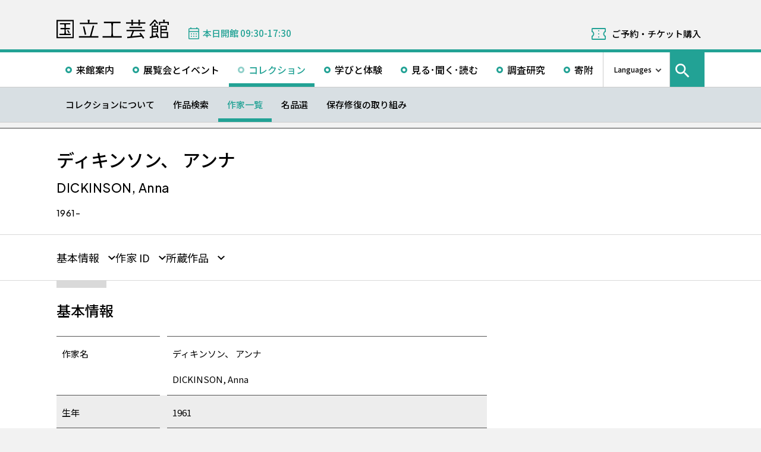

--- FILE ---
content_type: text/html; charset=UTF-8
request_url: https://www.momat.go.jp/craft-museum/artists/bdi001
body_size: 11390
content:
<!doctype html>
<html lang="ja">
<head>
    <meta charset="UTF-8">
    <script
        src="https://cdn.jsdelivr.net/npm/viewport-extra@2.1.4/dist/iife/viewport-extra.min.js"
        async
    ></script>
    <meta name="viewport"
          content="width=device-width, initial-scale=1.0">
    <!--  <meta http-equiv="X-UA-Compatible" content="ie=edge">-->
            <title>ディキンソン、 アンナ - 国立工芸館</title>

    <link rel="icon" href="https://www.momat.go.jp/craft-museum/wp-content/themes/craft-museum/images/favicon/favicon.ico" sizes="any">
    <link rel="icon" href="https://www.momat.go.jp/craft-museum/wp-content/themes/craft-museum/images/favicon/favicon.svg" type="image/svg+xml">
    <link rel="apple-touch-icon" href="https://www.momat.go.jp/craft-museum/wp-content/themes/craft-museum/images/favicon/apple-touch-icon.webp">

    <!-- Google Fonts -->
    <link rel="preconnect" href="https://fonts.googleapis.com">
    <link rel="preconnect" href="https://fonts.gstatic.com" crossorigin>
    <link href="https://fonts.googleapis.com/css2?family=Plus+Jakarta+Sans:wght@200;300;400;500;600;700&display=swap" rel="stylesheet">
    <link href="https://fonts.googleapis.com/css2?family=Noto+Sans+JP:wght@100;300;400;500;700;900&#038;display=swap" rel="stylesheet">
<link href="https://fonts.googleapis.com/css2?family=Noto+Sans+KR:wght@100;300;400;500;700;900&#038;display=swap&#038;text=한국어" rel="stylesheet">
<link href="https://fonts.googleapis.com/css2?family=Noto+Sans+SC:wght@100;300;400;500;700;900&#038;display=swap&#038;text=简体中文" rel="stylesheet">
    <meta name='robots' content='index, follow, max-image-preview:large, max-snippet:-1, max-video-preview:-1' />
<link rel="alternate" hreflang="en" href="https://www.momat.go.jp/craft-museum/en/artists/bdi001" />
<link rel="alternate" hreflang="ja" href="https://www.momat.go.jp/craft-museum/artists/bdi001" />
<link rel="alternate" hreflang="x-default" href="https://www.momat.go.jp/craft-museum/artists/bdi001" />

	<!-- This site is optimized with the Yoast SEO plugin v20.8 - https://yoast.com/wordpress/plugins/seo/ -->
	<link rel="canonical" href="https://www.momat.go.jp/craft-museum/artists/bdi001" />
	<meta property="og:locale" content="ja_JP" />
	<meta property="og:type" content="article" />
	<meta property="og:title" content="ディキンソン、 アンナ （作家）- 国立工芸館" />
	<meta property="og:url" content="https://www.momat.go.jp/craft-museum/artists/bdi001" />
	<meta property="og:site_name" content="国立工芸館" />
	<meta property="article:publisher" content="https://www.facebook.com/ncm2020.pr" />
	<meta property="article:modified_time" content="2023-05-22T11:05:29+00:00" />
	<meta property="og:image" content="https://www.momat.go.jp/craft-museum/wp-content/uploads/sites/2/2022/12/og-cg-2.png" />
	<meta property="og:image:width" content="1200" />
	<meta property="og:image:height" content="630" />
	<meta property="og:image:type" content="image/png" />
	<meta name="twitter:card" content="summary_large_image" />
	<meta name="twitter:site" content="@ncm2020" />
	<script type="application/ld+json" class="yoast-schema-graph">{"@context":"https://schema.org","@graph":[{"@type":"WebPage","@id":"https://www.momat.go.jp/craft-museum/artists/bdi001","url":"https://www.momat.go.jp/craft-museum/artists/bdi001","name":"ディキンソン、 アンナ （作家）- 国立工芸館","isPartOf":{"@id":"https://www.momat.go.jp/craft-museum/#website"},"datePublished":"2023-02-03T09:36:16+00:00","dateModified":"2023-05-22T11:05:29+00:00","breadcrumb":{"@id":"https://www.momat.go.jp/craft-museum/artists/bdi001#breadcrumb"},"inLanguage":"ja","potentialAction":[{"@type":"ReadAction","target":["https://www.momat.go.jp/craft-museum/artists/bdi001"]}]},{"@type":"BreadcrumbList","@id":"https://www.momat.go.jp/craft-museum/artists/bdi001#breadcrumb","itemListElement":[{"@type":"ListItem","position":1,"name":"Home","item":"https://www.momat.go.jp/craft-museum"},{"@type":"ListItem","position":2,"name":"作家","item":"https://www.momat.go.jp/craft-museum/artists"},{"@type":"ListItem","position":3,"name":"ディキンソン、 アンナ"}]},{"@type":"WebSite","@id":"https://www.momat.go.jp/craft-museum/#website","url":"https://www.momat.go.jp/craft-museum/","name":"国立工芸館","description":"国立工芸館は、近現代の工芸・デザインを専門とする美術館です。石川県金沢市の中心部、兼六園や石川県立美術館、金沢21世紀美術館などが集まる文化ゾーン「兼六園周辺文化の森」に位置し、工芸文化の発信拠点として、作品や資料の収集保管および調査研究に基づく展覧会の開催、さまざまなラーニング・プログラムを行っています。","publisher":{"@id":"https://www.momat.go.jp/craft-museum/#organization"},"potentialAction":[{"@type":"SearchAction","target":{"@type":"EntryPoint","urlTemplate":"https://www.momat.go.jp/craft-museum/?s={search_term_string}"},"query-input":"required name=search_term_string"}],"inLanguage":"ja"},{"@type":"Organization","@id":"https://www.momat.go.jp/craft-museum/#organization","name":"国立工芸館","url":"https://www.momat.go.jp/craft-museum/","logo":{"@type":"ImageObject","inLanguage":"ja","@id":"https://www.momat.go.jp/craft-museum/#/schema/logo/image/","url":"https://www.momat.go.jp/craft-museum/wp-content/uploads/sites/2/2022/12/og-cg.png","contentUrl":"https://www.momat.go.jp/craft-museum/wp-content/uploads/sites/2/2022/12/og-cg.png","width":1200,"height":630,"caption":"国立工芸館"},"image":{"@id":"https://www.momat.go.jp/craft-museum/#/schema/logo/image/"},"sameAs":["https://www.facebook.com/ncm2020.pr","https://twitter.com/ncm2020"]}]}</script>
	<!-- / Yoast SEO plugin. -->


<link rel='dns-prefetch' href='//fonts.googleapis.com' />
<script type="text/javascript">
window._wpemojiSettings = {"baseUrl":"https:\/\/s.w.org\/images\/core\/emoji\/14.0.0\/72x72\/","ext":".png","svgUrl":"https:\/\/s.w.org\/images\/core\/emoji\/14.0.0\/svg\/","svgExt":".svg","source":{"concatemoji":"https:\/\/www.momat.go.jp\/craft-museum\/wp-includes\/js\/wp-emoji-release.min.js?ver=6.2.8"}};
/*! This file is auto-generated */
!function(e,a,t){var n,r,o,i=a.createElement("canvas"),p=i.getContext&&i.getContext("2d");function s(e,t){p.clearRect(0,0,i.width,i.height),p.fillText(e,0,0);e=i.toDataURL();return p.clearRect(0,0,i.width,i.height),p.fillText(t,0,0),e===i.toDataURL()}function c(e){var t=a.createElement("script");t.src=e,t.defer=t.type="text/javascript",a.getElementsByTagName("head")[0].appendChild(t)}for(o=Array("flag","emoji"),t.supports={everything:!0,everythingExceptFlag:!0},r=0;r<o.length;r++)t.supports[o[r]]=function(e){if(p&&p.fillText)switch(p.textBaseline="top",p.font="600 32px Arial",e){case"flag":return s("\ud83c\udff3\ufe0f\u200d\u26a7\ufe0f","\ud83c\udff3\ufe0f\u200b\u26a7\ufe0f")?!1:!s("\ud83c\uddfa\ud83c\uddf3","\ud83c\uddfa\u200b\ud83c\uddf3")&&!s("\ud83c\udff4\udb40\udc67\udb40\udc62\udb40\udc65\udb40\udc6e\udb40\udc67\udb40\udc7f","\ud83c\udff4\u200b\udb40\udc67\u200b\udb40\udc62\u200b\udb40\udc65\u200b\udb40\udc6e\u200b\udb40\udc67\u200b\udb40\udc7f");case"emoji":return!s("\ud83e\udef1\ud83c\udffb\u200d\ud83e\udef2\ud83c\udfff","\ud83e\udef1\ud83c\udffb\u200b\ud83e\udef2\ud83c\udfff")}return!1}(o[r]),t.supports.everything=t.supports.everything&&t.supports[o[r]],"flag"!==o[r]&&(t.supports.everythingExceptFlag=t.supports.everythingExceptFlag&&t.supports[o[r]]);t.supports.everythingExceptFlag=t.supports.everythingExceptFlag&&!t.supports.flag,t.DOMReady=!1,t.readyCallback=function(){t.DOMReady=!0},t.supports.everything||(n=function(){t.readyCallback()},a.addEventListener?(a.addEventListener("DOMContentLoaded",n,!1),e.addEventListener("load",n,!1)):(e.attachEvent("onload",n),a.attachEvent("onreadystatechange",function(){"complete"===a.readyState&&t.readyCallback()})),(e=t.source||{}).concatemoji?c(e.concatemoji):e.wpemoji&&e.twemoji&&(c(e.twemoji),c(e.wpemoji)))}(window,document,window._wpemojiSettings);
</script>
<style type="text/css">
img.wp-smiley,
img.emoji {
	display: inline !important;
	border: none !important;
	box-shadow: none !important;
	height: 1em !important;
	width: 1em !important;
	margin: 0 0.07em !important;
	vertical-align: -0.1em !important;
	background: none !important;
	padding: 0 !important;
}
</style>
	<link rel='stylesheet' id='wp-block-library-css' href='https://www.momat.go.jp/craft-museum/wp-includes/css/dist/block-library/style.min.css?ver=6.2.8' type='text/css' media='all' />
<link rel='stylesheet' id='classic-theme-styles-css' href='https://www.momat.go.jp/craft-museum/wp-includes/css/classic-themes.min.css?ver=6.2.8' type='text/css' media='all' />
<style id='global-styles-inline-css' type='text/css'>
body{--wp--preset--color--black: #000000;--wp--preset--color--cyan-bluish-gray: #abb8c3;--wp--preset--color--white: #ffffff;--wp--preset--color--pale-pink: #f78da7;--wp--preset--color--vivid-red: #cf2e2e;--wp--preset--color--luminous-vivid-orange: #ff6900;--wp--preset--color--luminous-vivid-amber: #fcb900;--wp--preset--color--light-green-cyan: #7bdcb5;--wp--preset--color--vivid-green-cyan: #00d084;--wp--preset--color--pale-cyan-blue: #8ed1fc;--wp--preset--color--vivid-cyan-blue: #0693e3;--wp--preset--color--vivid-purple: #9b51e0;--wp--preset--color--accent: #D63030;--wp--preset--gradient--vivid-cyan-blue-to-vivid-purple: linear-gradient(135deg,rgba(6,147,227,1) 0%,rgb(155,81,224) 100%);--wp--preset--gradient--light-green-cyan-to-vivid-green-cyan: linear-gradient(135deg,rgb(122,220,180) 0%,rgb(0,208,130) 100%);--wp--preset--gradient--luminous-vivid-amber-to-luminous-vivid-orange: linear-gradient(135deg,rgba(252,185,0,1) 0%,rgba(255,105,0,1) 100%);--wp--preset--gradient--luminous-vivid-orange-to-vivid-red: linear-gradient(135deg,rgba(255,105,0,1) 0%,rgb(207,46,46) 100%);--wp--preset--gradient--very-light-gray-to-cyan-bluish-gray: linear-gradient(135deg,rgb(238,238,238) 0%,rgb(169,184,195) 100%);--wp--preset--gradient--cool-to-warm-spectrum: linear-gradient(135deg,rgb(74,234,220) 0%,rgb(151,120,209) 20%,rgb(207,42,186) 40%,rgb(238,44,130) 60%,rgb(251,105,98) 80%,rgb(254,248,76) 100%);--wp--preset--gradient--blush-light-purple: linear-gradient(135deg,rgb(255,206,236) 0%,rgb(152,150,240) 100%);--wp--preset--gradient--blush-bordeaux: linear-gradient(135deg,rgb(254,205,165) 0%,rgb(254,45,45) 50%,rgb(107,0,62) 100%);--wp--preset--gradient--luminous-dusk: linear-gradient(135deg,rgb(255,203,112) 0%,rgb(199,81,192) 50%,rgb(65,88,208) 100%);--wp--preset--gradient--pale-ocean: linear-gradient(135deg,rgb(255,245,203) 0%,rgb(182,227,212) 50%,rgb(51,167,181) 100%);--wp--preset--gradient--electric-grass: linear-gradient(135deg,rgb(202,248,128) 0%,rgb(113,206,126) 100%);--wp--preset--gradient--midnight: linear-gradient(135deg,rgb(2,3,129) 0%,rgb(40,116,252) 100%);--wp--preset--duotone--dark-grayscale: url('#wp-duotone-dark-grayscale');--wp--preset--duotone--grayscale: url('#wp-duotone-grayscale');--wp--preset--duotone--purple-yellow: url('#wp-duotone-purple-yellow');--wp--preset--duotone--blue-red: url('#wp-duotone-blue-red');--wp--preset--duotone--midnight: url('#wp-duotone-midnight');--wp--preset--duotone--magenta-yellow: url('#wp-duotone-magenta-yellow');--wp--preset--duotone--purple-green: url('#wp-duotone-purple-green');--wp--preset--duotone--blue-orange: url('#wp-duotone-blue-orange');--wp--preset--font-size--small: 13px;--wp--preset--font-size--medium: 20px;--wp--preset--font-size--large: 36px;--wp--preset--font-size--x-large: 42px;--wp--preset--spacing--20: 0.44rem;--wp--preset--spacing--30: 0.67rem;--wp--preset--spacing--40: 1rem;--wp--preset--spacing--50: 1.5rem;--wp--preset--spacing--60: 2.25rem;--wp--preset--spacing--70: 3.38rem;--wp--preset--spacing--80: 5.06rem;--wp--preset--shadow--natural: 6px 6px 9px rgba(0, 0, 0, 0.2);--wp--preset--shadow--deep: 12px 12px 50px rgba(0, 0, 0, 0.4);--wp--preset--shadow--sharp: 6px 6px 0px rgba(0, 0, 0, 0.2);--wp--preset--shadow--outlined: 6px 6px 0px -3px rgba(255, 255, 255, 1), 6px 6px rgba(0, 0, 0, 1);--wp--preset--shadow--crisp: 6px 6px 0px rgba(0, 0, 0, 1);}:where(.is-layout-flex){gap: 0.5em;}body .is-layout-flow > .alignleft{float: left;margin-inline-start: 0;margin-inline-end: 2em;}body .is-layout-flow > .alignright{float: right;margin-inline-start: 2em;margin-inline-end: 0;}body .is-layout-flow > .aligncenter{margin-left: auto !important;margin-right: auto !important;}body .is-layout-constrained > .alignleft{float: left;margin-inline-start: 0;margin-inline-end: 2em;}body .is-layout-constrained > .alignright{float: right;margin-inline-start: 2em;margin-inline-end: 0;}body .is-layout-constrained > .aligncenter{margin-left: auto !important;margin-right: auto !important;}body .is-layout-constrained > :where(:not(.alignleft):not(.alignright):not(.alignfull)){max-width: var(--wp--style--global--content-size);margin-left: auto !important;margin-right: auto !important;}body .is-layout-constrained > .alignwide{max-width: var(--wp--style--global--wide-size);}body .is-layout-flex{display: flex;}body .is-layout-flex{flex-wrap: wrap;align-items: center;}body .is-layout-flex > *{margin: 0;}:where(.wp-block-columns.is-layout-flex){gap: 2em;}.has-black-color{color: var(--wp--preset--color--black) !important;}.has-cyan-bluish-gray-color{color: var(--wp--preset--color--cyan-bluish-gray) !important;}.has-white-color{color: var(--wp--preset--color--white) !important;}.has-pale-pink-color{color: var(--wp--preset--color--pale-pink) !important;}.has-vivid-red-color{color: var(--wp--preset--color--vivid-red) !important;}.has-luminous-vivid-orange-color{color: var(--wp--preset--color--luminous-vivid-orange) !important;}.has-luminous-vivid-amber-color{color: var(--wp--preset--color--luminous-vivid-amber) !important;}.has-light-green-cyan-color{color: var(--wp--preset--color--light-green-cyan) !important;}.has-vivid-green-cyan-color{color: var(--wp--preset--color--vivid-green-cyan) !important;}.has-pale-cyan-blue-color{color: var(--wp--preset--color--pale-cyan-blue) !important;}.has-vivid-cyan-blue-color{color: var(--wp--preset--color--vivid-cyan-blue) !important;}.has-vivid-purple-color{color: var(--wp--preset--color--vivid-purple) !important;}.has-black-background-color{background-color: var(--wp--preset--color--black) !important;}.has-cyan-bluish-gray-background-color{background-color: var(--wp--preset--color--cyan-bluish-gray) !important;}.has-white-background-color{background-color: var(--wp--preset--color--white) !important;}.has-pale-pink-background-color{background-color: var(--wp--preset--color--pale-pink) !important;}.has-vivid-red-background-color{background-color: var(--wp--preset--color--vivid-red) !important;}.has-luminous-vivid-orange-background-color{background-color: var(--wp--preset--color--luminous-vivid-orange) !important;}.has-luminous-vivid-amber-background-color{background-color: var(--wp--preset--color--luminous-vivid-amber) !important;}.has-light-green-cyan-background-color{background-color: var(--wp--preset--color--light-green-cyan) !important;}.has-vivid-green-cyan-background-color{background-color: var(--wp--preset--color--vivid-green-cyan) !important;}.has-pale-cyan-blue-background-color{background-color: var(--wp--preset--color--pale-cyan-blue) !important;}.has-vivid-cyan-blue-background-color{background-color: var(--wp--preset--color--vivid-cyan-blue) !important;}.has-vivid-purple-background-color{background-color: var(--wp--preset--color--vivid-purple) !important;}.has-black-border-color{border-color: var(--wp--preset--color--black) !important;}.has-cyan-bluish-gray-border-color{border-color: var(--wp--preset--color--cyan-bluish-gray) !important;}.has-white-border-color{border-color: var(--wp--preset--color--white) !important;}.has-pale-pink-border-color{border-color: var(--wp--preset--color--pale-pink) !important;}.has-vivid-red-border-color{border-color: var(--wp--preset--color--vivid-red) !important;}.has-luminous-vivid-orange-border-color{border-color: var(--wp--preset--color--luminous-vivid-orange) !important;}.has-luminous-vivid-amber-border-color{border-color: var(--wp--preset--color--luminous-vivid-amber) !important;}.has-light-green-cyan-border-color{border-color: var(--wp--preset--color--light-green-cyan) !important;}.has-vivid-green-cyan-border-color{border-color: var(--wp--preset--color--vivid-green-cyan) !important;}.has-pale-cyan-blue-border-color{border-color: var(--wp--preset--color--pale-cyan-blue) !important;}.has-vivid-cyan-blue-border-color{border-color: var(--wp--preset--color--vivid-cyan-blue) !important;}.has-vivid-purple-border-color{border-color: var(--wp--preset--color--vivid-purple) !important;}.has-vivid-cyan-blue-to-vivid-purple-gradient-background{background: var(--wp--preset--gradient--vivid-cyan-blue-to-vivid-purple) !important;}.has-light-green-cyan-to-vivid-green-cyan-gradient-background{background: var(--wp--preset--gradient--light-green-cyan-to-vivid-green-cyan) !important;}.has-luminous-vivid-amber-to-luminous-vivid-orange-gradient-background{background: var(--wp--preset--gradient--luminous-vivid-amber-to-luminous-vivid-orange) !important;}.has-luminous-vivid-orange-to-vivid-red-gradient-background{background: var(--wp--preset--gradient--luminous-vivid-orange-to-vivid-red) !important;}.has-very-light-gray-to-cyan-bluish-gray-gradient-background{background: var(--wp--preset--gradient--very-light-gray-to-cyan-bluish-gray) !important;}.has-cool-to-warm-spectrum-gradient-background{background: var(--wp--preset--gradient--cool-to-warm-spectrum) !important;}.has-blush-light-purple-gradient-background{background: var(--wp--preset--gradient--blush-light-purple) !important;}.has-blush-bordeaux-gradient-background{background: var(--wp--preset--gradient--blush-bordeaux) !important;}.has-luminous-dusk-gradient-background{background: var(--wp--preset--gradient--luminous-dusk) !important;}.has-pale-ocean-gradient-background{background: var(--wp--preset--gradient--pale-ocean) !important;}.has-electric-grass-gradient-background{background: var(--wp--preset--gradient--electric-grass) !important;}.has-midnight-gradient-background{background: var(--wp--preset--gradient--midnight) !important;}.has-small-font-size{font-size: var(--wp--preset--font-size--small) !important;}.has-medium-font-size{font-size: var(--wp--preset--font-size--medium) !important;}.has-large-font-size{font-size: var(--wp--preset--font-size--large) !important;}.has-x-large-font-size{font-size: var(--wp--preset--font-size--x-large) !important;}
.wp-block-navigation a:where(:not(.wp-element-button)){color: inherit;}
:where(.wp-block-columns.is-layout-flex){gap: 2em;}
.wp-block-pullquote{font-size: 1.5em;line-height: 1.6;}
</style>
<link rel='stylesheet' id='wpml-blocks-css' href='https://www.momat.go.jp/craft-museum/wp-content/plugins/sitepress-multilingual-cms/dist/css/blocks/styles.css?ver=4.6.3' type='text/css' media='all' />
<link rel='stylesheet' id='wpml-legacy-vertical-list-0-css' href='//www.momat.go.jp/craft-museum/wp-content/plugins/sitepress-multilingual-cms/templates/language-switchers/legacy-list-vertical/style.min.css?ver=1' type='text/css' media='all' />
<link rel='stylesheet' id='material_icons-css' href='https://fonts.googleapis.com/icon?family=Material+Icons&#038;ver=6.2.8' type='text/css' media='all' />
<link rel='stylesheet' id='swiper.min.css-css' href='https://www.momat.go.jp/craft-museum/wp-content/themes/momat/plugins/swiper-9.0.5/swiper.min.css?ver=6.2.8' type='text/css' media='all' />
<link rel='stylesheet' id='styles.css-css' href='https://www.momat.go.jp/craft-museum/wp-content/themes/momat/css/styles.css?ver=6.2.8' type='text/css' media='all' />
<link rel='stylesheet' id='stylesM.css-css' href='https://www.momat.go.jp/craft-museum/wp-content/themes/momat/css/styles_m.css?ver=6.2.8' type='text/css' media='all' />
<link rel='stylesheet' id='stylesI.css-css' href='https://www.momat.go.jp/craft-museum/wp-content/themes/momat/css/styles_i.css?ver=6.2.8' type='text/css' media='all' />
<link rel='stylesheet' id='editor.css-css' href='https://www.momat.go.jp/craft-museum/wp-content/themes/momat/css/editor.css?ver=6.2.8' type='text/css' media='all' />
<link rel='stylesheet' id='craft-museum_styles.css-css' href='https://www.momat.go.jp/craft-museum/wp-content/themes/craft-museum/css/styles.css?ver=6.2.8' type='text/css' media='all' />
<link rel='stylesheet' id='craft-museum_stylesM.css-css' href='https://www.momat.go.jp/craft-museum/wp-content/themes/craft-museum/css/styles_m.css?ver=6.2.8' type='text/css' media='all' />
<link rel='stylesheet' id='craft-museum_stylesI.css-css' href='https://www.momat.go.jp/craft-museum/wp-content/themes/craft-museum/css/styles_i.css?ver=6.2.8' type='text/css' media='all' />
<script type='text/javascript' src='https://www.momat.go.jp/craft-museum/wp-includes/js/jquery/jquery.min.js?ver=3.6.4' id='jquery-core-js'></script>
<script type='text/javascript' src='https://www.momat.go.jp/craft-museum/wp-includes/js/jquery/jquery-migrate.min.js?ver=3.4.0' id='jquery-migrate-js'></script>
<script type='text/javascript' id='wpml-cookie-js-extra'>
/* <![CDATA[ */
var wpml_cookies = {"wp-wpml_current_language":{"value":"ja","expires":1,"path":"\/"}};
var wpml_cookies = {"wp-wpml_current_language":{"value":"ja","expires":1,"path":"\/"}};
/* ]]> */
</script>
<script type='text/javascript' src='https://www.momat.go.jp/craft-museum/wp-content/plugins/sitepress-multilingual-cms/res/js/cookies/language-cookie.js?ver=4.6.3' id='wpml-cookie-js'></script>
<script type='text/javascript' src='https://www.momat.go.jp/craft-museum/wp-content/themes/momat/plugins/swiper-9.0.5/swiper-bundle.min.js?ver=6.2.8' id='swiper-bundle.min.js-js'></script>
<link rel="https://api.w.org/" href="https://www.momat.go.jp/craft-museum/wp-json/" /><link rel="alternate" type="application/json" href="https://www.momat.go.jp/craft-museum/wp-json/wp/v2/artists/15305" /><link rel="EditURI" type="application/rsd+xml" title="RSD" href="https://www.momat.go.jp/craft-museum/xmlrpc.php?rsd" />
<link rel="wlwmanifest" type="application/wlwmanifest+xml" href="https://www.momat.go.jp/craft-museum/wp-includes/wlwmanifest.xml" />
<link rel='shortlink' href='https://www.momat.go.jp/craft-museum/?p=15305' />
<link rel="alternate" type="application/json+oembed" href="https://www.momat.go.jp/craft-museum/wp-json/oembed/1.0/embed?url=https%3A%2F%2Fwww.momat.go.jp%2Fcraft-museum%2Fartists%2Fbdi001" />
<link rel="alternate" type="text/xml+oembed" href="https://www.momat.go.jp/craft-museum/wp-json/oembed/1.0/embed?url=https%3A%2F%2Fwww.momat.go.jp%2Fcraft-museum%2Fartists%2Fbdi001&#038;format=xml" />

    <!-- Matomo -->
    <script> var _mtm = window._mtm = window._mtm || []
        _mtm.push({'mtm.startTime': (new Date().getTime()), 'event': 'mtm.Start'})
        var d = document, g = d.createElement('script'), s = d.getElementsByTagName('script')[0]
        g.async = true
        g.src = 'https://wa.artmuseums.go.jp/matomo/js/container_FCp2ihC2.js'
        s.parentNode.insertBefore(g, s) </script>
</head>
<body id="pageTop" class="artists-template-default single single-artists postid-15305 bdi001">
<header id="handleHeader" class="header">
    <!-- PC header -->
    <div class="header-pc relative" aria-hidden="false">
        <div class="header-pc__top-common-logo">
            <a href="https://www.momat.go.jp/craft-museum/" title="国立工芸館トップページ">
                                    <div class="top-common-logo-columns">
                        <div class="top-common-logo-logo"><img src="https://www.momat.go.jp/craft-museum/wp-content/themes/momat/images/commons/logo_organization.svg"
                                                               alt="ロゴ画像：国立工芸館"></div>
                        <div class="top-common-logo-sup" aria-label="独立行政法人国立美術館 東京国立近代美術館 The National Museum of Modern Art, Tokyo">
                            <span>東京国立近代美術館</span>
                            | <span>The National Museum of Modern Art, Tokyo</span></div>
                    </div>
                            </a>
        </div>

        <div class="header-pc__upper">
            <div class="header-pc__upper__columns box-wide1090">
                <div class="header-pc__site-name">
                    <a href="https://www.momat.go.jp/craft-museum/" title="国立工芸館トップページ">
                        <img src="https://www.momat.go.jp/craft-museum/wp-content/themes/craft-museum/images/craft-museum_commons/header_text_craft-museum.svg" alt="国立工芸館">
                    </a>
                </div>
                <div class="header-pc__status">
                    <a class="status-cont" href="https://www.momat.go.jp/craft-museum/calendar"
                       title="開館情報">
                        <span></span>
                    </a>
                </div>
                                    <div class="header-pc__reserve">
                        <a href="https://www.momat.go.jp/craft-museum/tickets"
                           title="ご予約・チケット購入">ご予約・チケット購入</a>
                    </div>
                            </div>
        </div>

        <div class="header-pc__main-nav">
            <div class="header-pc__main-nav__columns">
                <div class="header-pc__main-nav-box">
                    <nav class="header__main-nav"><ul id="menu-%e3%82%b0%e3%83%ad%e3%83%bc%e3%83%90%e3%83%ab%e3%83%8a%e3%83%93" class="main-nav-list"><li id="menu-item-1446" class="menu-item menu-item-type-post_type menu-item-object-page menu-item-1446 main-nav-list__item"><a href="https://www.momat.go.jp/craft-museum/access">来館案内</a></li>
<li id="menu-item-1474" class="menu-item menu-item-type-post_type_archive menu-item-object-exhibition menu-item-1474 main-nav-list__item"><a href="https://www.momat.go.jp/craft-museum/exhibitions">展覧会とイベント</a></li>
<li id="menu-item-15669" class="menu-item menu-item-type-post_type menu-item-object-page current-menu-ancestor menu-item-15669 main-nav-list__item"><a href="https://www.momat.go.jp/craft-museum/about-collection">コレクション</a></li>
<li id="menu-item-1478" class="menu-item menu-item-type-post_type menu-item-object-page menu-item-1478 main-nav-list__item"><a href="https://www.momat.go.jp/craft-museum/learning">学びと体験</a></li>
<li id="menu-item-1480" class="menu-item menu-item-type-post_type_archive menu-item-object-magazine menu-item-1480 main-nav-list__item"><a href="https://www.momat.go.jp/craft-museum/magazine">見る･聞く･読む</a></li>
<li id="menu-item-1481" class="menu-item menu-item-type-post_type menu-item-object-page menu-item-1481 main-nav-list__item"><a href="https://www.momat.go.jp/craft-museum/library">調査研究</a></li>
<li id="menu-item-1496" class="menu-item menu-item-type-post_type menu-item-object-page menu-item-1496 main-nav-list__item"><a href="https://www.momat.go.jp/craft-museum/support">寄附</a></li>
</ul></nav>                </div>

                <div class="header-pc__languages">
                    <a class="language-trigger" href="#" aria-label="言語切り替えリスト">Languages</a>
                    
<div class="wpml-ls-statics-shortcode_actions wpml-ls wpml-ls-legacy-list-vertical">
	<ul>

					<li class="wpml-ls-slot-shortcode_actions wpml-ls-item wpml-ls-item-en wpml-ls-first-item wpml-ls-item-legacy-list-vertical">
				<a href="https://www.momat.go.jp/craft-museum/en/artists/bdi001" class="wpml-ls-link">
                    <span class="wpml-ls-native" lang="en">English</span></a>
			</li>
					<li class="wpml-ls-slot-shortcode_actions wpml-ls-item wpml-ls-item-ja wpml-ls-current-language wpml-ls-item-legacy-list-vertical">
				<a href="https://www.momat.go.jp/craft-museum/artists/bdi001" class="wpml-ls-link">
                    <span class="wpml-ls-native">日本語</span></a>
			</li>
					<li class="wpml-ls-slot-shortcode_actions wpml-ls-item wpml-ls-item-ko wpml-ls-item-legacy-list-vertical">
				<a href="https://www.momat.go.jp/craft-museum/ko" class="wpml-ls-link">
                    <span class="wpml-ls-native" lang="ko">한국어</span></a>
			</li>
					<li class="wpml-ls-slot-shortcode_actions wpml-ls-item wpml-ls-item-sc wpml-ls-last-item wpml-ls-item-legacy-list-vertical">
				<a href="https://www.momat.go.jp/craft-museum/sc" class="wpml-ls-link">
                    <span class="wpml-ls-native" lang="sc">简体中文</span></a>
			</li>
		
	</ul>
</div>
                </div>

                                    <div id="headerSearch" class="header-pc__search">
                        <button id="btnSearchModal" class="search-modal-btn" aria-labelledby="contSearchModal">
                            <span>サイト内検索</span></button>
                    </div>
                            </div>
        </div>

        <nav class=header-pc__second-nav id='secondNav'><ul class='second-nav__list second-nav__list box-wide1090'><li class='second-level__list__item '><a href='https://www.momat.go.jp/craft-museum/about-collection' title=''>コレクションについて</a></li><li class='second-level__list__item '><a href='https://www.momat.go.jp/craft-museum/collection' title=''>作品検索</a></li><li class='second-level__list__item current'><a href='https://www.momat.go.jp/craft-museum/artists' title=''>作家一覧</a></li><li class='second-level__list__item '><a href='https://www.momat.go.jp/craft-museum/masterpieces' title=''>名品選</a></li><li class='second-level__list__item '><a href='https://www.momat.go.jp/craft-museum/preservation' title=''>保存修復の取り組み</a></li></ul></nav>    </div>
    <!-- / PC header -->

    <!-- PC header sticky -->
    <div class="header-pc sticky" aria-hidden="true">
        <div class="header-pc__upper">
            <div class="header-pc__upper__columns box-wide1090">
                <div class="header-pc__site-name">
                    <a href="https://www.momat.go.jp/craft-museum/" title="国立工芸館トップページ">
                        <img src="https://www.momat.go.jp/craft-museum/wp-content/themes/craft-museum/images/craft-museum_commons/header_text_craft-museum.svg" alt="国立工芸館">
                    </a>
                </div>
                <div class="header-pc__status">
                    <a class="status-cont" href="https://www.momat.go.jp/craft-museum/calendar"
                       title="開館情報">
                        <span></span>
                    </a>
                </div>
                                    <div class="header-pc__reserve">
                        <a href="https://www.momat.go.jp/craft-museum/tickets"
                           title="ご予約・チケット購入">ご予約・チケット購入</a>
                    </div>
                            </div>
        </div>


        <div class="header-pc__under-nav-wrapper">
            <div class="header-pc__main-nav">
                <div class="header-pc__main-nav__columns">
                    <div class="header-pc__main-nav-box">
                        <nav class="header__main-nav"><ul id="menu-%e3%82%b0%e3%83%ad%e3%83%bc%e3%83%90%e3%83%ab%e3%83%8a%e3%83%93-1" class="main-nav-list"><li class="menu-item menu-item-type-post_type menu-item-object-page menu-item-1446 main-nav-list__item"><a href="https://www.momat.go.jp/craft-museum/access">来館案内</a></li>
<li class="menu-item menu-item-type-post_type_archive menu-item-object-exhibition menu-item-1474 main-nav-list__item"><a href="https://www.momat.go.jp/craft-museum/exhibitions">展覧会とイベント</a></li>
<li class="menu-item menu-item-type-post_type menu-item-object-page current-menu-ancestor menu-item-15669 main-nav-list__item"><a href="https://www.momat.go.jp/craft-museum/about-collection">コレクション</a></li>
<li class="menu-item menu-item-type-post_type menu-item-object-page menu-item-1478 main-nav-list__item"><a href="https://www.momat.go.jp/craft-museum/learning">学びと体験</a></li>
<li class="menu-item menu-item-type-post_type_archive menu-item-object-magazine menu-item-1480 main-nav-list__item"><a href="https://www.momat.go.jp/craft-museum/magazine">見る･聞く･読む</a></li>
<li class="menu-item menu-item-type-post_type menu-item-object-page menu-item-1481 main-nav-list__item"><a href="https://www.momat.go.jp/craft-museum/library">調査研究</a></li>
<li class="menu-item menu-item-type-post_type menu-item-object-page menu-item-1496 main-nav-list__item"><a href="https://www.momat.go.jp/craft-museum/support">寄附</a></li>
</ul></nav>                    </div>
                </div>
            </div>
            <nav class=header-pc__second-nav id='secondNav'><ul class='second-nav__list second-nav__list box-wide1090'><li class='second-level__list__item '><a href='https://www.momat.go.jp/craft-museum/about-collection' title=''>コレクションについて</a></li><li class='second-level__list__item '><a href='https://www.momat.go.jp/craft-museum/collection' title=''>作品検索</a></li><li class='second-level__list__item current'><a href='https://www.momat.go.jp/craft-museum/artists' title=''>作家一覧</a></li><li class='second-level__list__item '><a href='https://www.momat.go.jp/craft-museum/masterpieces' title=''>名品選</a></li><li class='second-level__list__item '><a href='https://www.momat.go.jp/craft-museum/preservation' title=''>保存修復の取り組み</a></li></ul></nav>        </div>
    </div>
    <!-- / PC header sticky -->

    <!-- SP header -->
    <div id="spHeader" class="header-sp">

        <button id="spNavBtn" class="header-sp__sp-btn btnTrigger" aria-label="サイトナビゲーションを開きます" tabindex="3">
            <span></span>
            <span></span>
            <span></span>
        </button>

        <div class="header-sp__head">
            <div class="header-sp__site-title">
                <a href="https://www.momat.go.jp/craft-museum/" title="国立工芸館トップページ" tabindex="1">
                    <h1 class="site-title-logo"><img src="https://www.momat.go.jp/craft-museum/wp-content/themes/craft-museum/images/commons/logo_sp_header_cm_ja.png"
                                                     alt="国立工芸館"></h1>
                </a>
            </div>

            <div class="header-sp__status">
                <a class="status-cont" href="https://www.momat.go.jp/craft-museum/calendar"
                   title="開館情報"
                   tabindex="2">
                </a>
            </div>
        </div>

        <div id="spNavModal" class="header-sp__nav-modal" role="dialog" aria-modal="true" aria-hidden="true">

            <div tabindex="0"></div>
            <div class="header-sp__nav-modal__head">
                <div class="header-sp__site-name">
                    <a href="https://www.momat.go.jp/craft-museum/" title="国立工芸館トップページ">
                        <img src="https://www.momat.go.jp/craft-museum/wp-content/themes/craft-museum/images/craft-museum_commons/header_text_craft-museum.svg" alt="国立工芸館">
                    </a>
                </div>
            </div>

            <div class="header-sp__nav-modal__body">
                <div class="header-sp__nav-modal__upper">
                                            <div class="header-sp__reserve">
                            <a href="https://www.momat.go.jp/craft-museum/tickets"
                               title="ご予約・チケット購入">ご予約・チケット購入</a>
                        </div>
                    
                    <div class="header-sp__sp-access">
                        <a href="https://www.momat.go.jp/craft-museum/access"
                           title="アクセス">アクセス</a>
                    </div>
                                            <div id="headerMobileSearch" class="header-sp__search">
                            <button id="btnMobileSearchModal" class="search-modal-btn" aria-labelledby="contSearchModal">
                                <span>サイト内検索</span>
                            </button>
                        </div>
                    
                    <div id="headerLanguagesSP" class="header-sp__languages">
                        <a class="language-trigger" href="#" aria-label="言語切り替えリスト">Languages</a>
                        
<div class="wpml-ls-statics-shortcode_actions wpml-ls wpml-ls-legacy-list-vertical">
	<ul>

					<li class="wpml-ls-slot-shortcode_actions wpml-ls-item wpml-ls-item-en wpml-ls-first-item wpml-ls-item-legacy-list-vertical">
				<a href="https://www.momat.go.jp/craft-museum/en/artists/bdi001" class="wpml-ls-link">
                    <span class="wpml-ls-native" lang="en">English</span></a>
			</li>
					<li class="wpml-ls-slot-shortcode_actions wpml-ls-item wpml-ls-item-ja wpml-ls-current-language wpml-ls-item-legacy-list-vertical">
				<a href="https://www.momat.go.jp/craft-museum/artists/bdi001" class="wpml-ls-link">
                    <span class="wpml-ls-native">日本語</span></a>
			</li>
					<li class="wpml-ls-slot-shortcode_actions wpml-ls-item wpml-ls-item-ko wpml-ls-item-legacy-list-vertical">
				<a href="https://www.momat.go.jp/craft-museum/ko" class="wpml-ls-link">
                    <span class="wpml-ls-native" lang="ko">한국어</span></a>
			</li>
					<li class="wpml-ls-slot-shortcode_actions wpml-ls-item wpml-ls-item-sc wpml-ls-last-item wpml-ls-item-legacy-list-vertical">
				<a href="https://www.momat.go.jp/craft-museum/sc" class="wpml-ls-link">
                    <span class="wpml-ls-native" lang="sc">简体中文</span></a>
			</li>
		
	</ul>
</div>
                    </div>
                </div>

                <nav class="header-sp__sp-main-nav"><ul id="menu-%e3%82%b0%e3%83%ad%e3%83%bc%e3%83%90%e3%83%ab%e3%83%8a%e3%83%93-2" class="sp-main-nav-list"><li class="sp-main-nav-list__item"><span tabindex="0" role="button">来館案内</span><ul class='sp-second-nav'><li class="sp-second-nav__item"><a href="https://www.momat.go.jp/craft-museum/access">アクセス</a></li><li class="sp-second-nav__item"><a href="https://www.momat.go.jp/craft-museum/tickets">チケット</a><ul class='sp-third-nav'><li class="sp-third-nav__item"><a href="https://www.momat.go.jp/craft-museum/tickets">トップ</a></li><li class="sp-third-nav__item"><a href="https://www.momat.go.jp/craft-museum/group-visits">団体観覧</a></li><li class="sp-third-nav__item"><a href="https://www.momat.go.jp/craft-museum/support/momatpass">MOMAT PASS</a></li><li class="sp-third-nav__item"><a href="https://www.momat.go.jp/craft-museum/support/campus-members">キャンパスメンバーズ</a></li><li class="sp-third-nav__item"><a href="https://www.momat.go.jp/craft-museum/support/supporters">友の会（申込受付終了）</a></li></ul></li><li class="sp-second-nav__item"><a href="https://www.momat.go.jp/craft-museum/faq">よくあるご質問</a></li><li class="sp-second-nav__item"><a href="https://www.momat.go.jp/craft-museum/accessibility">アクセシビリティ</a></li><li class="sp-second-nav__item"><a href="https://www.momat.go.jp/craft-museum/shop">ミュージアムショップ</a></li></ul></li><li class="sp-main-nav-list__item"><span tabindex="0" role="button">展覧会とイベント</span><ul class='sp-second-nav'><li class="sp-second-nav__item"><a href="https://www.momat.go.jp/craft-museum/exhibitions">展覧会</a></li><li class="sp-second-nav__item"><a href="https://www.momat.go.jp/craft-museum/events">イベント</a></li></ul></li><li class="sp-main-nav-list__item"><span tabindex="0" role="button">コレクション</span><ul class='sp-second-nav'><li class="sp-second-nav__item"><a href="https://www.momat.go.jp/craft-museum/about-collection">コレクションについて</a></li><li class="sp-second-nav__item"><a href="https://www.momat.go.jp/craft-museum/collection">作品検索</a></li><li class="sp-second-nav__item"><a href="https://www.momat.go.jp/craft-museum/artists">作家一覧</a></li><li class="sp-second-nav__item"><a href="https://www.momat.go.jp/craft-museum/masterpieces">名品選</a></li><li class="sp-second-nav__item"><a href="https://www.momat.go.jp/craft-museum/preservation">保存修復の取り組み</a></li></ul></li><li class="sp-main-nav-list__item"><span tabindex="0" role="button">学びと体験</span><ul class='sp-second-nav'><li class="sp-second-nav__item"><a href="https://www.momat.go.jp/craft-museum/learning">どなたでも</a></li><li class="sp-second-nav__item"><a href="https://www.momat.go.jp/craft-museum/learning/family">こども・ファミリー</a></li><li class="sp-second-nav__item"><a href="https://www.momat.go.jp/craft-museum/learning/school">学校・教育関係</a></li><li class="sp-second-nav__item"><a href="https://www.momat.go.jp/craft-museum/learning/business">企業・団体</a></li><li class="sp-second-nav__item"><a href="https://www.momat.go.jp/craft-museum/internship">インターンシップ</a></li><li class="sp-second-nav__item"><a href="https://www.momat.go.jp/craft-museum/learning/volunteer">ボランティア</a></li></ul></li><li class="sp-main-nav-list__item"><span tabindex="0" role="button">見る･聞く･読む</span><ul class='sp-second-nav'><li class="sp-second-nav__item"><a href="https://www.momat.go.jp/craft-museum/magazine">すべて</a></li><li class="sp-second-nav__item"><a href="https://www.momat.go.jp/craft-museum/view_series">シリーズから見る</a></li></ul></li><li class="sp-main-nav-list__item"><span tabindex="0" role="button">調査研究</span><ul class='sp-second-nav'><li class="sp-second-nav__item"><a href="https://www.momat.go.jp/craft-museum/library">アートライブラリ</a></li><li class="sp-second-nav__item"><a href="https://www.momat.go.jp/craft-museum/library/opac">蔵書検索（OPAC）</a></li><li class="sp-second-nav__item"><a href="https://www.momat.go.jp/craft-museum/library/how-to">資料の探し方</a></li><li class="sp-second-nav__item"><a href="https://www.momat.go.jp/craft-museum/library/databese">データベース</a></li><li class="sp-second-nav__item"><a href="https://www.momat.go.jp/craft-museum/library/publications">刊行物</a></li></ul></li><li class="sp-main-nav-list__item"><span tabindex="0" role="button">寄附</span><ul class='sp-second-nav'><li class="sp-second-nav__item"><a href="https://www.momat.go.jp/craft-museum/support">トップ</a></li><li class="sp-second-nav__item"><a href="https://www.momat.go.jp/craft-museum/support/circle">MOMAT支援サークル（企業・団体）</a></li><li class="sp-second-nav__item"><a href="https://www.momat.go.jp/craft-museum/support/kifu">企業・団体寄附（地元企業）</a></li><li class="sp-second-nav__item"><a href="https://www.momat.go.jp/craft-museum/support/donation">寄附（個人）</a></li><li class="sp-second-nav__item"><a href="https://www.momat.go.jp/craft-museum/support/bequest">遺贈について</a></li><li class="sp-second-nav__item"><a href="https://www.momat.go.jp/craft-museum/support/members">賛助会（申込受付終了）</a></li></ul></li></ul></nav>
                <nav id="spSupportNav" class="header-sp__support-nav">
                    <ul id="menu-%e3%83%95%e3%83%83%e3%82%bf%e3%83%bc%e3%83%8a%e3%83%93" class="support-nav-list"><li class="item"><span tabindex="0">国立工芸館について</span><ul class='support-second-nav'><li class="support-second-nav__item"><a href="https://www.momat.go.jp/craft-museum/about">国立工芸館について</a></li><li class="support-second-nav__item"><a href="https://www.momat.go.jp/craft-museum/statement">私たちのミッション</a></li><li class="support-second-nav__item"><a href="https://www.momat.go.jp/craft-museum/greetings">館長挨拶</a></li><li class="support-second-nav__item"><a href="https://www.momat.go.jp/craft-museum/staff">スタッフ紹介</a></li><li class="support-second-nav__item"><a href="https://www.momat.go.jp/craft-museum/history">沿革</a></li><li class="support-second-nav__item"><a href="https://www.momat.go.jp/craft-museum/architecture">建物について</a></li><li class="support-second-nav__item"><a href="https://www.momat.go.jp/craft-museum/reports">活動報告/研究紹介</a></li><li class="support-second-nav__item"><a href="https://www.momat.go.jp/craft-museum/ishikawa">石川県移転について</a></li></ul></li><li class="item"><span tabindex="0">お問い合わせ</span><ul class='support-second-nav'><li class="support-second-nav__item"><a href="https://www.momat.go.jp/craft-museum/contact">お問い合わせ</a></li><li class="support-second-nav__item"><a href="https://www.momat.go.jp/craft-museum/faq">よくあるご質問</a></li><li class="support-second-nav__item"><a href="https://www.momat.go.jp/craft-museum/reproduction">取材・画像の提供について</a></li></ul></li><li class="item"><span tabindex="0">募集情報</span><ul class='support-second-nav'><li class="support-second-nav__item"><a href="https://www.momat.go.jp/craft-museum/lookingfor">募集情報</a></li><li class="support-second-nav__item"><a href="https://www.momat.go.jp/craft-museum/recruit">採用情報</a></li><li class="support-second-nav__item"><a href="https://www.momat.go.jp/craft-museum/internship">インターンシップ</a></li><li class="support-second-nav__item"><a href="https://www.momat.go.jp/craft-museum/tender">入札公告</a></li><li class="support-second-nav__item"><a href="https://www.momat.go.jp/craft-museum/public-comment">パブリックコメント</a></li></ul></li><li class="item"><span tabindex="0">メールマガジン</span><ul class='support-second-nav'><li class="support-second-nav__item"><a href="https://www.momat.go.jp/craft-museum/social-media">メールマガジン</a></li><li class="support-second-nav__item"><a href="https://forms.office.com/Pages/ResponsePage.aspx?id=rulhgDVUg0aj2awQezVLcAOtmY7n7z1Coe8jhVUiMmVUOVY3RkNBUDdVSUo4OEgxUUNBRjJYOEVDRi4u">こども情報メールニュース</a></li><li class="support-second-nav__item"><a href="https://forms.office.com/r/8RjwLkcBXm">教員向けメールニュース</a></li></ul></li><li class="item"><span tabindex="0">お知らせ</span><ul class='support-second-nav'><li class="support-second-nav__item"><a href="/craft-museum/topics">お知らせ</a></li><li class="support-second-nav__item"><a href="https://www.momat.go.jp/craft-museum/press">プレスリリース</a></li></ul></li></ul>                </nav>


                <aside class="header-sp__other-cont">

                    <div class="support-links">
                        <dl class="sns-links">
                                                            <dt class="sns-links-label">SNS で MOMAT をフォロー</dt>
                                                        <dd>
                                <ul class="sns-links-list">
                                    <li class="item--fb"><a href="https://www.facebook.com/ncm2020.pr" target="_blank"
                                                            title="国立工芸館のFacebook ページを新規タブで開きます">Facebook ページ</a></li>
                                    <li class="item--tw"><a href="https://twitter.com/ncm2020" target="_blank"
                                                            title="国立工芸館のTwitterを新規タブで開きます">Twitter</a></li>
                                    <li class="item--yt"><a href="https://www.youtube.com/c/ncm2020" target="_blank"
                                                            title="国立工芸館のYoutube チャンネルを新規タブで開きます">Youtube チャンネル</a></li>
                                    <li class="item--Insta"><a href="https://www.instagram.com/nationalcraftsmuseum/" target="_blank"
                                                               title="国立工芸館のInstagramを新規タブで開きます">Instagram</a></li>
                                </ul>
                            </dd>
                        </dl>
                                                    <dl class="mail-news">
                                <dt>メールニュース</dt>
                                <dd>
                                    <ul>
                                        <li class="for-someone"><a
                                                href="https://forms.office.com/pages/responsepage.aspx?id=rulhgDVUg0aj2awQezVLcFuFG-WCrCRFj6gHFCnecHBUQ1UxTDFPSVcwS1RPNVlNTDZEMzBLSFpJNy4u"
                                                target="_blank" title="こども情報メールニュース　新規登録／登録解除ページを新規タブで開きます">こどもの保護者さま向け</a></li>
                                        <li class="for-someone"><a
                                                href="https://forms.office.com/pages/responsepage.aspx?id=rulhgDVUg0aj2awQezVLcFuFG-WCrCRFj6gHFCnecHBUMFhXNE9ZSVZETE8wSk1HMlFBR0ZBRVoyQi4u"
                                                target="_blank" title="教員向けメールニュース　新規登録／登録解除ページを新規タブで開きます">学校教員向け</a></li>
                                    </ul>
                                </dd>
                            </dl>
                                            </div>
                </aside>

            </div>

            <div tabindex="0"></div>

        </div><!-- / #spNavModal -->

    </div>
    <!-- / SP header -->

</header>

<!-- 検索モーダル -->
<div id="contSearchModal" class="search-modal" aria-hidden="true" role="dialog" aria-modal="true">
    <!-- 検索モーダル -->
<form name="searchAllModal" method="get" action="https://www.momat.go.jp/craft-museum/">
    <div class="search-modal__wrapper" role="dialog" aria-modal="true">

    <div tabindex="0"></div>
    <div id="searchModalBody" class="search-modal__body" role="dialog" aria-modal="true">
      <div class="search-modal__header">
                <h2 class="search-word"><span>国立工芸館</span>を検索</h2>
                <button id="btnCloseSearchModal" type="button" class="search-close-btn" aria-label="サイト内検索を閉じる"><span>閉じる</span></button>
      </div>
      <div class="search-modal__cont">
        <div class="search-modal__input-area">
          <div class="search-modal__input-area__inner">
            <input class="search-input" type="text" aria-label="検索" name="s" id="s" placeholder="展覧会名・人物名・イベント名・キーワード…" value="">
            <button class="search-submit" type="submit" aria-label="検索を実行する"><span>検索</span></button>
                      </div>
        </div>
                    <div class="search-modal__refine">
              <div class="search-modal__refine__inner">
    <!--            <dl class="search-modal__refine__list history">-->
    <!--              <dt class="search-modal__refine__list__title">検索履歴</dt>-->
    <!--              <dd class="search-modal__refine__list__body">-->
    <!--                <ul class="history__list">-->
    <!--                  <li><a href=""><span>アクセス</span></a></li>-->
    <!--                  <li><a href=""><span>忘れ物</span></a></li>-->
    <!--                </ul>-->
    <!--                <button class="history__clear-btn">検索履歴を削除</button>-->
    <!--              </dd>-->
    <!--            </dl>-->
                <dl class="search-modal__refine__list frequent">
                  <dt class="search-modal__refine__list__title">頻出・おすすめのキーワード</dt>
                  <dd class="search-modal__refine__list__body">
                    <ul class="frequent__list">
                      <li><a href="https://www.momat.go.jp/craft-museum/?s=アクセス"><span>アクセス</span></a></li>
                      <li><a href="https://www.momat.go.jp/craft-museum/?s=チケット"><span>チケット</span></a></li>
                                            <li>
                          <a href="https://www.momat.go.jp/craft-museum/?s=移転開館５周年記念 令和６年能登半島地震復興祈念　工芸と天気展 －石川県ゆかりの作家を中心に－"><span>移転開館５周年記念 令和６年能登半島地震復興祈念　工芸と天気展 －石川県ゆかりの作家を中心に－</span></a>
                      </li>
                                          </ul>
                  </dd>
                </dl>
              </div>
            </div>
              </div>
    </div><!-- /.search-modal__body -->
    <div tabindex="0"></div>
  </div>
</form>
</div>

<main id="handleMain">

    <div class="box-page-wrapper">

        
<div class="artists-page-title">
    <p class="title-text box-wide1090" aria-hidden="ture">
        <span>作家一覧</span>
    </p>
</div>

<section class="artists-header">
    <div class="box-wide1090">
        <h1 class="artists-header__name">
            ディキンソン、 アンナ        </h1>
                    <p class="artists-header__en-name">DICKINSON, Anna</p>
                            <p class="artists-header__date">
                                    1961-
                                            </p>
            </div>
</section>

<div class="anchors">
    <div class="box-wide1090 parts-pt26">
            <div class="momat-anchors" aria-label="アンカーリンク">
        <button id="button-button01"
                aria-controls="nav-nav01"
                class="momat-anchors__sp-header">
            <span class="heading">目次</span>
            <span class="text open" aria-hidden="false">開く</span>
            <span class="text close" aria-hidden="true">閉じる</span>
            <span class="icon"></span>
        </button>
        <div id="nav01"
             class="momat-anchors__navigation">
            <div class="momat-anchors__inner">
                                    <a href="#sectionBase"
                       title="基本情報の項目までスクロールします"
                       class="momat-anchors__link">
                        <span>基本情報</span>
                    </a>
                                    <a href="#sectionIdentifiers"
                       title="作家 IDの項目までスクロールします"
                       class="momat-anchors__link">
                        <span>作家 ID</span>
                    </a>
                                    <a href="#sectionWorks"
                       title="所蔵作品の項目までスクロールします"
                       class="momat-anchors__link">
                        <span>所蔵作品</span>
                    </a>
                            </div>
        </div>
    </div>
        </div>
</div>

<section id="sectionBase" class="c-section">
    <div class="box-wide1090">
        <h2>基本情報</h2>
        <dl class="momat-dl">
            <div class="momat-dl__item">
                                    <dt class="momat-dl__heading">作家名</dt>
                    <dd class="momat-dl__content">
                                                    <p>ディキンソン、 アンナ</p>
                                                                            <p>DICKINSON, Anna</p>
                                            </dd>
                            </div>


                            <div class="momat-dl__item">
                    <dt class="momat-dl__heading">生年</dt>
                    <dd class="momat-dl__content">1961</dd>
                </div>
            
                    </dl>
    </div>
</section>


<section id="sectionIdentifiers" class="c-section">
    <div class="box-wide1090">
        <h2>作家 ID</h2>
        <dl class="momat-dl">
                            <div class="momat-dl__item">
                    <dt class="momat-dl__heading">ID</dt>
                    <dd class="momat-dl__content">BDI001</dd>
                </div>
                    </dl>
    </div>
</section>

    <section id="sectionWorks" class="c-section">
        <div class="box-wide1090 c-posts">
            <h2>所蔵作品</h2>
            <div class="c-posts__inner">
                                    <a href="https://www.momat.go.jp/craft-museum/collection/gl0041" title="コレクション詳細ページ「縁金ガラス大皿」を開きます"
                       class="c-posts--small__item">
                        <figure class="thumbnail">
                                                            <img width="200" height="150" src="https://www.momat.go.jp/craft-museum/wp-content/uploads/sites/2/2024/11/C0157031-200x150.jpg" class="attachment-medium size-medium wp-post-image" alt="" decoding="async" srcset="https://www.momat.go.jp/craft-museum/wp-content/uploads/sites/2/2024/11/C0157031-200x150.jpg 200w, https://www.momat.go.jp/craft-museum/wp-content/uploads/sites/2/2024/11/C0157031.jpg 625w" sizes="(max-width: 200px) 100vw, 200px" />                                                    </figure>
                                                        <p class="c-posts--small__item__artist">ディキンソン、 アンナ</p>
                                                                            <h3 class="c-posts--small__item__title">縁金ガラス大皿</h3>
                                                    <p class="c-posts--small__item__year">1990</p>
                                            </a>
                            </div>
        </div>
    </section>

<!----------------------------------------
    関連リンク類のレイアウト
------------------------------------------>

    </div><!-- /.box-page-wrapper -->

</main>

<div id="pageTopBtn" class="page-top-btn">
    <a href="#pageTop">Page Top</a>
</div>

<footer class="footer">
    <div class="footer__upper box-wide1090">
        <div class="footer__upper__logo">
            <a href="https://www.momat.go.jp/craft-museum" title="国立工芸館トップページ">
                <img src="https://www.momat.go.jp/craft-museum/wp-content/themes/craft-museum/images/craft-museum_commons/footer_text_craft-museum.svg" alt="国立工芸館">
            </a>
        </div>
        <div class="footer__upper__sns-links">
                            <p class="sns-links-label">SNS で 国立工芸館 をフォロー</p>
                        <ul class="sns-links-list">
                <li class="item--tw"><a href="https://twitter.com/ncm2020" target="_blank"
                                        title="国立工芸館のTwitterを新規タブで開きます">Twitter</a></li>
                <li class="item--fb"><a href="https://www.facebook.com/ncm2020.pr" target="_blank"
                                        title="国立工芸館のFacebook ページを新規タブで開きます">Facebook ページ</a></li>
                <li class="item--Insta"><a href="https://www.instagram.com/nationalcraftsmuseum/" target="_blank"
                                           title="国立工芸館のInstagramを新規タブで開きます">Instagram</a></li>
                <li class="item--yt"><a href="https://www.youtube.com/c/ncm2020" target="_blank"
                                        title="国立工芸館のYoutube チャンネルを新規タブで開きます">Youtube チャンネル</a></li>
            </ul>
        </div>
        <ul id="menu-%e3%83%95%e3%83%83%e3%82%bf%e3%83%bc%e3%83%8a%e3%83%93-1" class="footer__upper__nav-list"><li class="item"><span><a href="https://www.momat.go.jp/craft-museum/about">国立工芸館について</a></span><ul class="second-level"><li><a href="https://www.momat.go.jp/craft-museum/statement">私たちのミッション</a></li><li><a href="https://www.momat.go.jp/craft-museum/greetings">館長挨拶</a></li><li><a href="https://www.momat.go.jp/craft-museum/staff">スタッフ紹介</a></li><li><a href="https://www.momat.go.jp/craft-museum/history">沿革</a></li><li><a href="https://www.momat.go.jp/craft-museum/architecture">建物について</a></li><li><a href="https://www.momat.go.jp/craft-museum/reports">活動報告/研究紹介</a></li><li><a href="https://www.momat.go.jp/craft-museum/ishikawa">石川県移転について</a></li></ul></li><li class="item"><span><a href="https://www.momat.go.jp/craft-museum/contact">お問い合わせ</a></span><ul class="second-level"><li><a href="https://www.momat.go.jp/craft-museum/faq">よくあるご質問</a></li><li><a href="https://www.momat.go.jp/craft-museum/reproduction">取材・画像の提供について</a></li></ul></li><li class="item"><span><a href="https://www.momat.go.jp/craft-museum/lookingfor">募集情報</a></span><ul class="second-level"><li><a href="https://www.momat.go.jp/craft-museum/recruit">採用情報</a></li><li><a href="https://www.momat.go.jp/craft-museum/internship">インターンシップ</a></li><li><a href="https://www.momat.go.jp/craft-museum/tender">入札公告</a></li><li><a href="https://www.momat.go.jp/craft-museum/public-comment">パブリックコメント</a></li></ul></li><li class="item"><span><a href="https://www.momat.go.jp/craft-museum/social-media">メールマガジン</a></span><ul class="second-level"><li><a href="https://forms.office.com/Pages/ResponsePage.aspx?id=rulhgDVUg0aj2awQezVLcAOtmY7n7z1Coe8jhVUiMmVUOVY3RkNBUDdVSUo4OEgxUUNBRjJYOEVDRi4u">こども情報メールニュース</a></li><li><a href="https://forms.office.com/r/8RjwLkcBXm">教員向けメールニュース</a></li></ul></li><li class="item"><span><a href="/craft-museum/topics">お知らせ</a></span><ul class="second-level"><li><a href="https://www.momat.go.jp/craft-museum/press">プレスリリース</a></li></ul></li></ul>
        <div class="footer__upper__author">
            <p class="author-name">独立行政法人国立美術館 国立工芸館</p>
            <div class="author-address">
                <p>〒920-0963　石川県金沢市出羽町3-2<br/>
                    <a href="https://goo.gl/maps/GxpocExYs6MUMsNY8" target="_blank"
                       title="国立工芸館周辺地図のGoogleマップを新規タブで開きます">Googleマップ</a>
                </p>
                <p class="author-address__tel">
                                                <a href="tel:05055418600" title="">050-5541-8600</a>（ハローダイヤル 9:00～20:00）
                                            </p>
            </div>
            <div class="author-logo">
                <a href="https://www.momat.go.jp/craft-museum/" title="国立工芸館のトップページを開きます">
                    <img src="https://www.momat.go.jp/craft-museum/wp-content/themes/momat/images/commons/logo_organization.svg"
                         alt="MOMAT 東京国立近代美術館 | National Museum of Modern Art, Tokyo">
                </a>
            </div>
        </div>
    </div>

    <div class="footer__under">
        
    <div class="box-wide1090">
        <div class="footer__under__current-museum">
            <a class="footer__under__current-museum--momat"
               href="https://www.momat.go.jp" title="東京国立近代美術館のトップページを開きます">
                <div class="inner">
                    <div class="museum-logo">
                        <img src="https://www.momat.go.jp/craft-museum/wp-content/themes/momat/images/momat_commons/header_text_momat.svg"
                             alt="東京国立近代美術館">
                    </div>
                    <p class="place">東京・竹橋</p>
                </div>
                                    <p class="display-status" aria-hidden="true"><span
                            aria-label="">Now On View</span></p>
                            </a>
            <a class="footer__under__current-museum--cm isCurrent"
               href="https://www.momat.go.jp/craft-museum"
               title="国立工芸館のトップページを開きます">
                <div class="inner">
                    <div class="museum-logo">
                        <img src="https://www.momat.go.jp/craft-museum/wp-content/themes/craft-museum/images/craft-museum_commons/header_text_craft-museum.svg"
                             alt="国立工芸館">
                    </div>
                    <p class="place">石川・金沢</p>
                </div>
                <p class="display-status" aria-hidden="false"><span
                        aria-label="国立工芸館サイトを表示しています">Now On View</span></p>
            </a>
        </div>
        <ul class="footer__under__public-links-list">
            <li><a class="parts-link-icon--outer" href="http://www.artmuseums.go.jp/" target="_blank"
                   title="独立行政法人国立美術館を新規タブで開きます">独立行政法人国立美術館</a>
            </li>
            <li><a class="parts-link-icon" href="https://www.momat.go.jp/site-select"
                   title="関連サイトを開きます">関連サイト</a>
            </li>
        </ul>
    </div>
    <div class="footer__bottom">
        <div class="box-wide1090 footer__bottom__columns">
            <ul class="footer__bottom__policy-links">
                <li><a href="https://www.momat.go.jp/craft-museum/site-policy"
                       title="サイトポリシーを開きます">サイトポリシー</a>
                </li>
                <li><a href="https://www.momat.go.jp/craft-museum/privacy-policy"
                       title="プライバシーポリシーを開きます">プライバシーポリシー</a>
                </li>
            </ul>
            <small class="footer__bottom__copyright">© 2023 The National Museum of Modern Art, Tokyo (MOMAT)</small>
        </div>
    </div>

        </div>

</footer>
<script type='text/javascript' id='momat-hours-frontend.js-js-extra'>
/* <![CDATA[ */
var blogInfo = {"id":"2","lang":"ja"};
/* ]]> */
</script>
<script type='text/javascript' src='https://www.momat.go.jp/craft-museum/wp-content/plugins/momat-hours-settings//js/momat-hours-frontend.js' id='momat-hours-frontend.js-js'></script>
<script type='text/javascript' src='https://www.momat.go.jp/craft-museum/wp-content/themes/momat/js/focusTrap.js' id='focusTrap.js-js'></script>
<script type='text/javascript' src='https://www.momat.go.jp/craft-museum/wp-content/themes/momat/js/commons.js' id='commons.js-js'></script>
<script type='text/javascript' src='https://www.momat.go.jp/craft-museum/wp-content/themes/momat/js/commonsPcHeader.js' id='commonsPcHeader.js-js'></script>
<script type='text/javascript' src='https://www.momat.go.jp/craft-museum/wp-content/themes/momat/js/top.js' id='top.js-js'></script>
<script type='text/javascript' src='https://www.momat.go.jp/craft-museum/wp-content/themes/momat/js/relatedSliders.js' id='relatedSliders.js-js'></script>
<script type='text/javascript' src='https://www.momat.go.jp/craft-museum/wp-content/themes/momat/js/search_all.js' id='search_all.js-js'></script>
</body>
</html>


--- FILE ---
content_type: application/javascript; charset=UTF-8
request_url: https://www.momat.go.jp/craft-museum/wp-content/themes/momat/js/top.js
body_size: 650
content:
const initTopPage = () => {
  const BREAKPOINT = 769
  let theHeroSlider = null
  let theEventSlider = null
  let theRecommendSlider = null
  let resizeTimerId = null
  let loadingImages = document.querySelectorAll('.is-loading')

  const createHeroSlider = () => {
    const options = {
      // clickable: true,
      // crossFade: true,
      centeredSlides: true,
      loop: true,
      // grabCursor: true,
      watchSlidesProgress: true,
      // updateOnWindowResize: true,
      pagination: {
        el: '.swiper-pagination',
        type: 'fraction',
      },
      navigation: {
        nextEl: '.swiper-button-next',
        prevEl: '.swiper-button-prev',
      },
      speed: 600,
      slidesPerView: 1,
      spaceBetween: 3,
      autoHeight: true,
      a11y: {
        prevSlideMessage: $('#heroSlider').find('.swiper-button-prev').data('label'),
        nextSlideMessage: $('#heroSlider').find('.swiper-button-next').data('label'),
      },
      breakpoints: { // ブレークポイント
        769: {
          spaceBetween: 18,
          autoHeight: false,
        },
      },
    }
    theHeroSlider = new Swiper('#heroSlider', options)
  }

  const createEventSpSlider = () => {
    if (window.innerWidth > BREAKPOINT) return false
    let options = {
      speed: 400,
      spaceBetween: 12,
      slidesPerView: 1.5, // auto にして css で調整するとバグるので注意
      slidesOffsetBefore: 20,
      slidesOffsetAfter: 20,
      autoHeight: true,
    }
    theEventSlider = new Swiper('#eventsSPSlider', options)
  }

  const createMagazineSpSlider = () => {
    if (window.innerWidth > BREAKPOINT) return false
    let options = {
      speed: 400,
      spaceBetween: 12,
      slidesPerView: 1.5, // auto にして css で調整するとバグるので注意
      slidesOffsetBefore: 20,
      slidesOffsetAfter: 20,
      autoHeight: true,
    }
    theEventSlider = new Swiper('#magazinesSPSlider', options)
  }

  const createRecommendSpSlider = () => {
    if (window.innerWidth > BREAKPOINT) return false

    let options = {
      speed: 400,
      spaceBetween: 12,
      slidesPerView: 1.25, // auto にして css で調整するとバグるので注意
      slidesOffsetBefore: 20,
      slidesOffsetAfter: 20,
      autoHeight: true,
      pagination: {
        clickable: true,
        el: '.swiper-pagination',
        type: 'bullets',
      },
    }

    theRecommendSlider = new Swiper('#recommendSPSlider', options)

  }

  // すべてのswiperの初期化
  const createAllSliders = () => {
    createHeroSlider()
    createEventSpSlider()
    createMagazineSpSlider()
    createRecommendSpSlider()
  }

  // swiperの破棄
  const destroyAllSliders = () => {
    try {
      theHeroSlider && theHeroSlider.destroy()
      theHeroSlider = null
      theEventSlider && theEventSlider.destroy(true, true)
      theEventSlider = null
      theRecommendSlider && theRecommendSlider.destroy()
      theRecommendSlider = null
    } catch (e) {
      console.log(e)
    }
  }

  // リサイズ時に Swiper を再構築
  // =========================
  window.addEventListener('resize', (e) => {

    // イベントが連続で入らないように間引く
    if (resizeTimerId) {
      e.preventDefault()
      return false
    }

    resizeTimerId = setTimeout(() => {
      destroyAllSliders()
      createAllSliders()
      resizeTimerId = null
    }, 30)
  })

  // 画像の読み込みが完了したらクラスを付与
  // ================================
  loadingImages.forEach(targetImage => {
    let imageCheck = new Image()
    imageCheck.src = targetImage.src
    if (targetImage.complete) {
      targetImage.classList.remove('is-loading')
      targetImage.classList.add('is-loaded')
    } else {
      targetImage.addEventListener('load', function (e) {
        const img = e.target
        img.classList.remove('is-loading')
        img.classList.add('is-loaded')
      })
    }
  })

  // swiperの初期化
  createAllSliders()

}

window.addEventListener('DOMContentLoaded', () => {
  initTopPage()
}, false)
